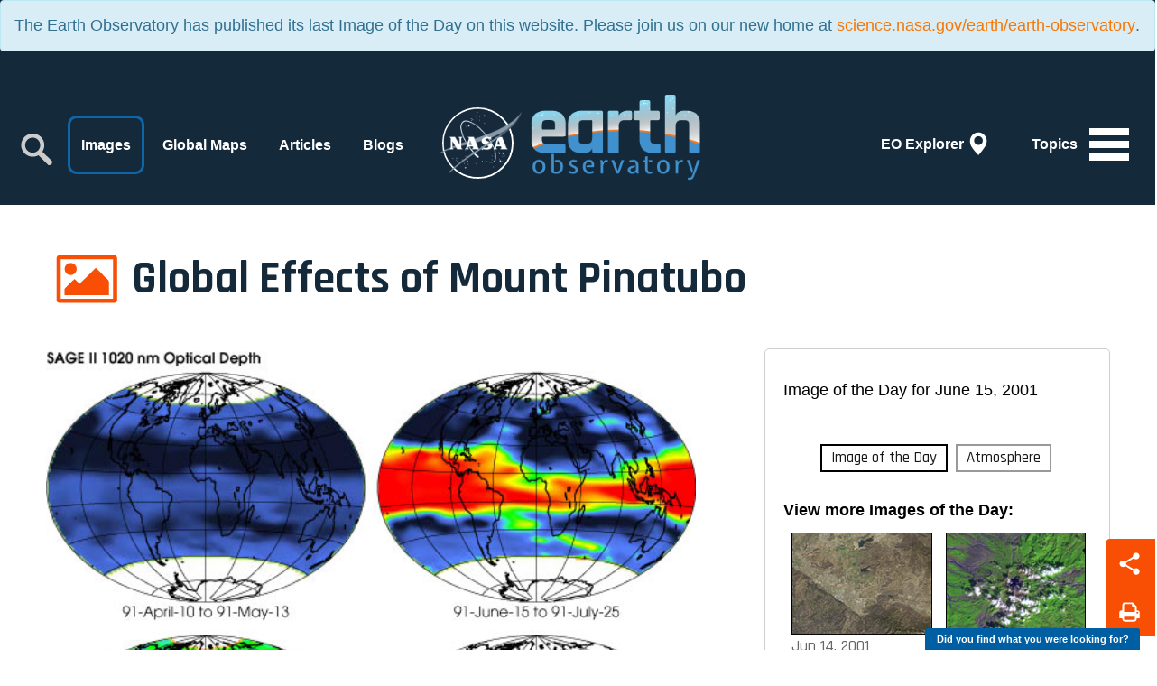

--- FILE ---
content_type: text/css
request_url: https://earthobservatory.nasa.gov/css/arthref.min.css
body_size: 11242
content:
/*https://github.com/tolgaergin/social*/.arthref{position:fixed;top:0;left:0;z-index:1199}.arthref .overlay{z-index:1200;position:fixed;width:100%;height:100%;opacity:0;background:rgba(0,0,0,0.8);pointer-events:none;display:none;-webkit-transition:all 200ms ease-in-out;-moz-transition:all 200ms ease-in-out;-o-transition:all 200ms ease-in-out;-ms-transition:all 200ms ease-in-out;transition:all 200ms ease-in-out}.arthref .opaque{background:rgba(0,0,0,0.2)!important}.arthref .overlay.active{opacity:1;pointer-events:all}.arthref .icon-container{z-index:1201;position:absolute;top:0;left:0;bottom:0;right:0;text-align:center}.arthref .icon-container:before{content:'';height:100%;display:inline-block;vertical-align:middle}.arthref .icon-container .centered{display:inline-block;padding:1em;vertical-align:middle;text-align:left;width:90%;max-width:725px}.arthref .icon-container ul{margin:0;padding:0;list-style-type:none;text-align:center;opacity:0;-webkit-transition:all 200ms ease-in-out;-moz-transition:all 200ms ease-in-out;-o-transition:all 200ms ease-in-out;-ms-transition:all 200ms ease-in-out;transition:all 200ms ease-in-out;pointer-events:none}.arthref .icon-container ul.active{opacity:1;pointer-events:auto}.arthref .icon-container ul li{display:inline-block;width:80px;height:110px;margin:10px}.arthref .icon-container ul li a{background-color:#617385;border-radius:10px;display:block;width:80px;height:80px;margin:0 0 10px 0}.arthref .icon-container ul li span{text-align:center;font-family:Arial;font-size:12px;font-weight:bold;text-shadow:0 2px 3px rgba(0,0,0,.9);color:#e5e5e5;font-style:normal!important}.arthref .icon-container ul li a.aApple span{background-position:0 0}.arthref .icon-container ul li a.aMySpace span{background-position:-80px 0}.arthref .icon-container ul li a.aBlackBerry span{background-position:-160px 0}.arthref .icon-container ul li a.aWikipedia span{background-position:-240px 0}.arthref .icon-container ul li a.aEMail span{background-position:-320px 0}.arthref .icon-container ul li a.aWordpress span{background-position:-400px 0}.arthref .icon-container ul li a.aDeviantart span{background-position:-480px 0}.arthref .icon-container ul li a.aForrst span{background-position:0 -80px}.arthref .icon-container ul li a.aTechnorati span{background-position:-80px -80px}.arthref .icon-container ul li a.aXBox span{background-position:-160px -80px}.arthref .icon-container ul li a.aAndroid span{background-position:-240px -80px}.arthref .icon-container ul li a.aEvernote span{background-position:-320px -80px}.arthref .icon-container ul li a.aZerply span{background-position:-400px -80px}.arthref .icon-container ul li a.aXing span{background-position:-480px -80px}.arthref .icon-container ul li a.aVimeo span{background-position:0 -160px}.arthref .icon-container ul li a.aTumblr span{background-position:-80px -160px}.arthref .icon-container ul li a.aFacebook span{background-position:-160px -160px}.arthref .icon-container ul li a.aDigg span{background-position:-240px -160px}.arthref .icon-container ul li a.aDelicious span{background-position:-320px -160px}.arthref .icon-container ul li a.aFriendFeed span{background-position:-400px -160px}.arthref .icon-container ul li a.aLinkedIn span{background-position:-480px -160px}.arthref .icon-container ul li a.aPaypal span{background-position:0 -240px}.arthref .icon-container ul li a.aBehance span{background-position:-80px -240px}.arthref .icon-container ul li a.aFoursquare span{background-position:-160px -240px}.arthref .icon-container ul li a.aWindows span{background-position:-240px -240px}.arthref .icon-container ul li a.aSkype span{background-position:-320px -240px}.arthref .icon-container ul li a.aTwitter span{background-position:-400px -240px}.arthref .icon-container ul li a.aPosterous span{background-position:-480px -240px}.arthref .icon-container ul li a.aLastFm span{background-position:0 -320px}.arthref .icon-container ul li a.aQuora span{background-position:-80px -320px}.arthref .icon-container ul li a.aYouTube span{background-position:-160px -320px}.arthref .icon-container ul li a.aPinterest span{background-position:-240px -320px}.arthref .icon-container ul li a.aPath span{background-position:-320px -320px}.arthref .icon-container ul li a.aGooglePlus span{background-position:-400px -320px}.arthref .icon-container ul li a.aFlud span{background-position:-480px -320px}.arthref .icon-container ul li a.aStumbleUpon span{background-position:0 -400px}.arthref .icon-container ul li a.aReddit span{background-position:-80px -400px}.arthref .icon-container ul li a.aRSS span{background-position:-160px -400px}.arthref .icon-container ul li a.aScoutzie span{background-position:-240px -400px}.arthref .icon-container ul li a.aBlogger span{background-position:-320px -400px}.arthref .icon-container ul li a.aGrovershark span{background-position:-400px -400px}.arthref .icon-container ul li a.aAIM span{background-position:-480px -400px}.arthref .icon-container ul li a.aYahoo span{background-position:0 -480px}
.arthref .icon-container ul li a.aFlickr span{background-position:-80px -480px}.arthref .icon-container ul li a.aDribbble span,.arthref .icon-container ul li a.aDribble span{background-position:-160px -480px}.arthref .icon-container ul li a.aInstagram span{background-position:-240px -480px}.arthref .icon-container ul li a.aApple{background-color:#272727}.arthref .icon-container ul li a.aMySpace{background-color:#272727}.arthref .icon-container ul li a.aBlackBerry{background-color:#2c2c2c}.arthref .icon-container ul li a.aWikipedia{background-color:#303030}.arthref .icon-container ul li a.aEMail{background-color:#434343}.arthref .icon-container ul li a.aWordpress{background-color:#444}.arthref .icon-container ul li a.aDeviantArt{background-color:#40504c}.arthref .icon-container ul li a.aForrst{background-color:#254619}.arthref .icon-container ul li a.aTechnorati{background-color:#48aa26}.arthref .icon-container ul li a.aXBox{background-color:#61a500}.arthref .icon-container ul li a.aAndroid{background-color:#8acd16}.arthref .icon-container ul li a.aEvernote{background-color:#78ba4e}.arthref .icon-container ul li a.aZerply{background-color:#99bd67}.arthref .icon-container ul li a.aXing{background-color:#036567}.arthref .icon-container ul li a.aVimeo{background-color:#627486}.arthref .icon-container ul li a.aTumblr{background-color:#365471}.arthref .icon-container ul li a.aFacebook{background-color:#3b5998}.arthref .icon-container ul li a.aDigg{background-color:#1b5891}.arthref .icon-container ul li a.aDelicious{background-color:#3274d1}.arthref .icon-container ul li a.aFriendFeed{background-color:#5e94d6}.arthref .icon-container ul li a.aLinkedIn{background-color:#2086bc}.arthref .icon-container ul li a.aPaypal{background-color:#478fda}.arthref .icon-container ul li a.aBehance{background-color:#0d8af8}.arthref .icon-container ul li a.aFoursquare{background-color:#17a4d7}.arthref .icon-container ul li a.aWindows{background-color:#22aee7}.arthref .icon-container ul li a.aSkype{background-color:#00aff0}.arthref .icon-container ul li a.aTwitter{background-color:#00b6f3}.arthref .icon-container ul li a.aPosterous{background-color:#8ab4cd}.arthref .icon-container ul li a.aLastFm{background-color:#b70300}.arthref .icon-container ul li a.aQuora{background-color:#c21d11}.arthref .icon-container ul li a.aYouTube{background-color:#c8312b}.arthref .icon-container ul li a.aPinterest{background-color:#cb2027}.arthref .icon-container ul li a.aPath{background-color:#bf3119}.arthref .icon-container ul li a.aGooglePlus{background-color:#cf4231}.arthref .icon-container ul li a.aFlud{background-color:#ff503e}.arthref .icon-container ul li a.aStumbleUpon{background-color:#eb4924}.arthref .icon-container ul li a.aReddit{background-color:#ff500f}.arthref .icon-container ul li a.aRSS{background-color:#f72}.arthref .icon-container ul li a.aScoutzie{background-color:#f87242}.arthref .icon-container ul li a.aBlogger{background-color:#fc9c4a}.arthref .icon-container ul li a.aGrovershark{background-color:#fca204}.arthref .icon-container ul li a.aAIM{background-color:#ffba00}.arthref .icon-container ul li a.aYahoo{background-color:#640e6b}.arthref .icon-container ul li a.aFlickr{background-color:#ff0084}.arthref .icon-container ul li a.aDribbble,.arthref .icon-container ul li a.aDribble{background-color:#ff0084}.arthref .icon-container ul li a.aInstagram{background-color:#723f2d}.arthref .icon-container ul li a span{display:block;width:80px;height:80px;background:url('../img/social-sprite.png') no-repeat}.arthref .icon-container ul li a{background-image:-webkit-radial-gradient(center center,80px 80px,rgba(255,255,255,.15) 0,rgba(0,0,0,.15) 100%);background-image:-moz-radial-gradient(center center,80px 80px,rgba(255,255,255,.15) 0,rgba(0,0,0,.15) 100%);background-image:-o-radial-gradient(center center,80px 80px,rgba(255,255,255,.15) 0,rgba(0,0,0,.15) 100%);background-image:-ms-radial-gradient(center center,80px 80px,rgba(255,255,255,.15) 0,rgba(0,0,0,.15) 100%);background-image:radial-gradient(center center,80px 80px,rgba(255,255,255,.15) 0,rgba(0,0,0,.15) 100%)}.arthref .icon-container ul li:hover a{background-image:-webkit-radial-gradient(center center,80px 80px,rgba(255,255,255,.3) 0,rgba(0,0,0,.3) 100%);background-image:-moz-radial-gradient(center center,80px 80px,rgba(255,255,255,.3) 0,rgba(0,0,0,.3) 100%);background-image:-o-radial-gradient(center center,80px 80px,rgba(255,255,255,.3) 0,rgba(0,0,0,.3) 100%);background-image:-ms-radial-gradient(center center,80px 80px,rgba(255,255,255,.3) 0,rgba(0,0,0,.3) 100%);background-image:radial-gradient(center center,80px 80px,rgba(255,255,255,.3) 0,rgba(0,0,0,.3) 100%)}.arthref .launchpad .icon-container ul{-webkit-transform-origin:center 20%;-webkit-transform:scale(0.8);-moz-transform-origin:center 20%;-moz-transform:scale(0.8);-o-transform-origin:center 20%;-o-transform:scale(0.8);-ms-transform-origin:center 20%;-ms-transform:scale(0.8);transform-origin:center 20%;transform:scale(0.8)}
.arthref .launchpad.active .icon-container ul{-webkit-transform:scale(1);-moz-transform:scale(1);-o-transform:scale(1);-ms-transform:scale(1);transform:scale(1)}.arthref .launchpadReverse .icon-container ul{-webkit-transform-origin:center 20%;-webkit-transform:scale(1.2);-moz-transform-origin:center 20%;-moz-transform:scale(1.2);-o-transform-origin:center 20%;-o-transform:scale(1.2);-ms-transform-origin:center 20%;-ms-transform:scale(1.2);transform-origin:center 20%;transform:scale(1.2)}.arthref .launchpadReverse.active .icon-container ul{-webkit-transform:scale(1);-moz-transform:scale(1);-o-transform:scale(1);-ms-transform:scale(1);transform:scale(1)}.arthref .slideTop{top:-100%}.arthref .slideTop.active{top:0}.arthref .slideRight{left:100%}.arthref .slideRight.active{left:0}.arthref .slideBottom{top:100%}.arthref .slideBottom.active{top:0}.arthref .slideLeft{left:-100%}.arthref .slideLeft.active{left:0}.arthref .chain .icon-container ul li{opacity:0}.blurred{-webkit-transition:-webkit-filter 300ms ease-in-out;-moz-transition:-moz-filter 300ms ease-in-out;-o-transition:-o-filter 300ms ease-in-out;-ms-transition:-ms-filter 300ms ease-in-out;transition:filter 300ms ease-in-out;-webkit-filter:blur(15px)}


--- FILE ---
content_type: image/svg+xml
request_url: https://earthobservatory.nasa.gov/img/topics/topic-snowIce.svg
body_size: 2914
content:
<?xml version="1.0" encoding="utf-8"?>
<!-- Generator: Adobe Illustrator 15.0.0, SVG Export Plug-In . SVG Version: 6.00 Build 0)  -->
<!DOCTYPE svg PUBLIC "-//W3C//DTD SVG 1.1//EN" "http://www.w3.org/Graphics/SVG/1.1/DTD/svg11.dtd">
<svg version="1.1" id="Layer_1" xmlns="http://www.w3.org/2000/svg" xmlns:xlink="http://www.w3.org/1999/xlink" x="0px" y="0px"
	 width="80px" height="64px" viewBox="0 0 80 64" enable-background="new 0 0 80 64" xml:space="preserve">
<g>
	<image overflow="visible" width="124" height="130" xlink:href="F07EB0DA.png"  transform="matrix(1 0 0 1 -21 -33)">
	</image>
</g>
<path fill="#FFFFFF" d="M65.004,43.644l-5.458-3.225l4.4-2.7c1.112-0.685,1.561-1.984,0.995-2.904
	c-0.563-0.918-1.924-1.11-3.04-0.426l-5.472,3.359c-0.224,0.138-0.42,0.302-0.588,0.481l-10.56-6.241l10.575-6.232
	c0.146,0.143,0.312,0.274,0.495,0.387l5.468,3.366c1.113,0.686,2.475,0.497,3.039-0.421c0.567-0.919,0.122-2.219-0.991-2.905
	l-4.272-2.63l5.479-3.229c1.03-0.607,1.422-1.852,0.875-2.781c-0.547-0.93-1.827-1.19-2.857-0.583l-5.463,3.219l-0.236-5.156
	c-0.061-1.306-0.981-2.325-2.06-2.275c-1.078,0.05-1.901,1.149-1.842,2.455l0.296,6.414c0.011,0.263,0.059,0.515,0.136,0.748
	L42.881,28.87V15.971c0.24-0.052,0.48-0.139,0.714-0.262l5.675-3.001c1.156-0.611,1.684-1.88,1.18-2.833
	c-0.504-0.954-1.851-1.23-3.006-0.619l-4.563,2.413v-6.34c0-1.196-0.875-2.166-1.953-2.166s-1.952,0.97-1.952,2.166v6.36
	l-4.435-2.345c-1.156-0.611-2.501-0.334-3.005,0.62c-0.505,0.953,0.024,2.221,1.18,2.833l5.675,3.002
	c0.192,0.101,0.388,0.177,0.585,0.23v12.807L28.14,22.452c0.076-0.233,0.124-0.484,0.136-0.748l0.295-6.413
	c0.06-1.306-0.764-2.405-1.842-2.455c-1.078-0.05-2,0.968-2.06,2.275l-0.237,5.156l-5.462-3.218
	c-1.031-0.607-2.31-0.347-2.857,0.583c-0.548,0.929-0.156,2.174,0.875,2.782l5.48,3.229l-4.272,2.629
	c-1.114,0.686-1.558,1.986-0.993,2.904c0.566,0.918,1.927,1.107,3.041,0.421l5.468-3.365c0.185-0.114,0.349-0.245,0.496-0.387
	l10.576,6.232l-10.561,6.239c-0.167-0.179-0.364-0.343-0.588-0.48l-5.472-3.358c-1.115-0.686-2.476-0.493-3.04,0.425
	c-0.564,0.919-0.118,2.22,0.997,2.903l4.398,2.701l-5.458,3.224c-1.03,0.609-1.42,1.854-0.872,2.784
	c0.549,0.929,1.829,1.187,2.858,0.578l5.476-3.235l0.237,5.011c0.062,1.306,0.985,2.323,2.062,2.272
	c1.078-0.051,1.9-1.149,1.839-2.457l-0.303-6.413c-0.011-0.217-0.045-0.424-0.1-0.62l10.806-6.387v12.903
	c-0.197,0.055-0.394,0.13-0.585,0.231L32.803,51.4c-1.156,0.612-1.684,1.88-1.18,2.834c0.504,0.951,1.85,1.23,3.006,0.618
	l4.435-2.345v6.36c0,1.196,0.874,2.165,1.952,2.165s1.954-0.969,1.954-2.165v-6.34l4.563,2.412c1.155,0.613,2.502,0.336,3.006-0.617
	c0.503-0.954-0.024-2.223-1.181-2.835l-5.676-3c-0.232-0.124-0.473-0.209-0.712-0.262V35.159l10.835,6.403
	c-0.055,0.196-0.09,0.403-0.1,0.62l-0.303,6.413c-0.063,1.306,0.762,2.408,1.838,2.457c1.078,0.052,2.001-0.967,2.064-2.272
	l0.235-5.011l5.477,3.235c1.029,0.609,2.309,0.351,2.858-0.578C66.425,45.498,66.033,44.252,65.004,43.644z"/>
</svg>


--- FILE ---
content_type: image/svg+xml
request_url: https://earthobservatory.nasa.gov/img/social-instagram.svg
body_size: 1257
content:
<?xml version="1.0" encoding="utf-8"?>
<!-- Generator: Adobe Illustrator 15.0.0, SVG Export Plug-In . SVG Version: 6.00 Build 0)  -->
<!DOCTYPE svg PUBLIC "-//W3C//DTD SVG 1.1//EN" "http://www.w3.org/Graphics/SVG/1.1/DTD/svg11.dtd">
<svg version="1.1" id="Layer_2" xmlns="http://www.w3.org/2000/svg" xmlns:xlink="http://www.w3.org/1999/xlink" x="0px" y="0px"
	 width="435px" height="434px" viewBox="0 0 435 434" enable-background="new 0 0 435 434" xml:space="preserve">
<g>
	<path fill="#FFFFFF" d="M356.333,429.333H81.667c-41.355,0-75-33.645-75-75v-274c0-41.355,33.645-75,75-75h274.667
		c41.355,0,75,33.645,75,75v274C431.333,395.688,397.688,429.333,356.333,429.333z M81.667,35.333c-24.813,0-45,20.187-45,45v274
		c0,24.813,20.187,45,45,45h274.667c24.813,0,45-20.187,45-45v-274c0-24.813-20.187-45-45-45H81.667z"/>
</g>
<g>
	<circle fill="#FFFFFF" cx="223.667" cy="212" r="98.333"/>
	<path fill="#FFFFFF" d="M223.667,325.333c-62.492,0-113.333-50.841-113.333-113.333S161.175,98.667,223.667,98.667
		S337,149.508,337,212S286.159,325.333,223.667,325.333z M223.667,128.667c-45.95,0-83.333,37.383-83.333,83.333
		s37.383,83.333,83.333,83.333S307,257.95,307,212S269.617,128.667,223.667,128.667z"/>
</g>
<circle fill="#FFFFFF" cx="340" cy="95.333" r="27"/>
</svg>


--- FILE ---
content_type: image/svg+xml
request_url: https://earthobservatory.nasa.gov/img/social-twitter.svg
body_size: 1334
content:
<?xml version="1.0" encoding="utf-8"?>
<!-- Generator: Adobe Illustrator 27.8.1, SVG Export Plug-In . SVG Version: 6.00 Build 0)  -->
<svg version="1.1" id="Layer_1" xmlns="http://www.w3.org/2000/svg" xmlns:xlink="http://www.w3.org/1999/xlink" x="0px" y="0px"
	 viewBox="0 0 209 175" style="enable-background:new 0 0 209 175;" xml:space="preserve">
<style type="text/css">
	.st0{display:none;}
	.st1{display:inline;fill:#FFFFFF;}
	.st2{fill:#FFFFFF;}
</style>
<g class="st0">
	<path class="st1" d="M206.1,25.9c-7.4,3.3-15.4,5.5-23.8,6.5c8.6-5.1,15.1-13.3,18.2-23c-8,4.8-16.9,8.2-26.4,10.1
		c-7.6-8.1-18.4-13.1-30.3-13.1c-22.9,0-41.5,18.6-41.5,41.5c0,3.3,0.4,6.4,1.1,9.5c-34.5-1.7-65.1-18.2-85.5-43.4
		c-3.6,6.1-5.6,13.3-5.6,20.9c0,14.4,7.3,27.1,18.5,34.5c-6.8-0.2-13.2-2.1-18.8-5.2c0,0.2,0,0.3,0,0.5c0,20.1,14.3,36.9,33.3,40.7
		c-3.5,0.9-7.1,1.5-10.9,1.5c-2.7,0-5.3-0.3-7.8-0.7c5.3,16.5,20.6,28.5,38.8,28.8c-14.2,11.1-32.1,17.8-51.5,17.8
		c-3.4,0-6.7-0.2-9.9-0.6C22.2,164,44,170.8,67.4,170.8c76.3,0,118.1-63.2,118.1-118.1c0-1.8,0-3.6-0.1-5.4
		C193.5,41.5,200.5,34.2,206.1,25.9z"/>
</g>
<path class="st2" d="M118.8,76.9L174.6,12h-13.2l-48.5,56.4L74.2,12H29.5l58.6,85.2l-58.6,68.1h13.2l51.2-59.5l40.9,59.5h44.7
	L118.8,76.9L118.8,76.9z M100.6,98l-5.9-8.5L47.5,22h20.3l38.1,54.5l5.9,8.5l49.5,70.8h-20.3L100.6,98L100.6,98z"/>
</svg>


--- FILE ---
content_type: image/svg+xml
request_url: https://earthobservatory.nasa.gov/img/content/iconCont-imageOrange.svg
body_size: 1242
content:
<?xml version="1.0" encoding="utf-8"?>
<!-- Generator: Adobe Illustrator 15.0.0, SVG Export Plug-In . SVG Version: 6.00 Build 0)  -->
<!DOCTYPE svg PUBLIC "-//W3C//DTD SVG 1.1//EN" "http://www.w3.org/Graphics/SVG/1.1/DTD/svg11.dtd">
<svg version="1.1" id="Layer_2" xmlns="http://www.w3.org/2000/svg" xmlns:xlink="http://www.w3.org/1999/xlink" x="0px" y="0px"
	 width="612px" height="792px" viewBox="0 0 612 792" enable-background="new 0 0 612 792" xml:space="preserve">
<circle fill="#F84F05" cx="151" cy="295.666" r="58.667"/>
<g>
	<path fill="#F84F05" d="M574.666,624.333H42c-14.888,0-27-12.112-27-27v-408c0-14.888,12.112-27,27-27h532.667
		c14.888,0,27,12.112,27,27v408C601.666,612.221,589.554,624.333,574.666,624.333z M55,584.333h506.667v-382H55V584.333z"/>
</g>
<g>
	<path fill="#F84F05" d="M521.938,547.951c-143.647,0-430.945,0-430.945,0L90.875,499.5c0,0-0.177-5.027,0.115-7.542
		c0.983-8.465,14.979-19.979,21.997-26.997c24.615-24.615,52.079-49.717,74.991-72.99c17.746,14.582,32.914,31.744,48.994,47.993
		c54.244-50.41,104.57-104.736,157.98-155.98c28.143,26.691,64.213,64.213,95.988,95.988c9.262,9.263,26.875,22.402,29.31,31.278
		c2.438,8.888,1.688,23.765,1.688,34.714C521.938,479.335,521.938,513.771,521.938,547.951z"/>
</g>
</svg>


--- FILE ---
content_type: image/svg+xml
request_url: https://earthobservatory.nasa.gov/img/icon-search.svg
body_size: 857
content:
<?xml version="1.0" encoding="utf-8"?>
<!-- Generator: Adobe Illustrator 15.0.0, SVG Export Plug-In . SVG Version: 6.00 Build 0)  -->
<!DOCTYPE svg PUBLIC "-//W3C//DTD SVG 1.1//EN" "http://www.w3.org/Graphics/SVG/1.1/DTD/svg11.dtd">
<svg version="1.1" id="Layer_2" xmlns="http://www.w3.org/2000/svg" xmlns:xlink="http://www.w3.org/1999/xlink" x="0px" y="0px"
	 width="26.875px" height="27.25px" viewBox="0 0 26.875 27.25" enable-background="new 0 0 26.875 27.25" xml:space="preserve">
<path fill="#CCCCCC" d="M25.528,22.805l-7.855-7.773c0.996-1.472,1.578-3.246,1.578-5.156c0-5.085-4.123-9.208-9.208-9.208
	c-5.086,0-9.209,4.123-9.209,9.208c0,5.086,4.123,9.209,9.209,9.209c1.645,0,3.185-0.437,4.521-1.191l8.021,7.941
	C24.589,26,25.702,24.88,25.528,22.805z M10.001,15.917c-3.313,0-6-2.687-6-6s2.687-6,6-6s6,2.687,6,6S13.314,15.917,10.001,15.917z
	"/>
</svg>


--- FILE ---
content_type: image/svg+xml
request_url: https://earthobservatory.nasa.gov/img/logo-mark.svg
body_size: 6074
content:
<?xml version="1.0" encoding="utf-8"?>
<!-- Generator: Adobe Illustrator 15.0.0, SVG Export Plug-In . SVG Version: 6.00 Build 0)  -->
<!DOCTYPE svg PUBLIC "-//W3C//DTD SVG 1.1//EN" "http://www.w3.org/Graphics/SVG/1.1/DTD/svg11.dtd">
<svg version="1.1" id="Layer_2" xmlns="http://www.w3.org/2000/svg" xmlns:xlink="http://www.w3.org/1999/xlink" x="0px" y="0px"
	 width="136.75px" height="100.5px" viewBox="0 0 136.75 100.5" enable-background="new 0 0 136.75 100.5" xml:space="preserve">
<path fill="#FFFFFF" d="M134.441,50.249c0-26.877-21.787-48.666-48.667-48.666c-5.599,0-10.823,0.968-15.702,2.719
	c5.725,5.149,10.819,10.984,15.151,17.379c0.323-0.011,0.646-0.02,0.972-0.02c15.788,0,28.588,12.8,28.588,28.588
	c0,10.168-5.313,19.09-13.309,24.158c0,0.119,0.003,0.236,0.003,0.355c0,7.707-0.927,15.198-2.663,22.372
	C119.358,91.434,134.441,72.608,134.441,50.249z"/>
<g>
	<path fill="#4290CD" d="M101.475,74.407c-4.421,2.803-9.658,4.43-15.279,4.43c-12.78,0-23.601-8.387-27.26-19.957h14.613
		c2.781,0,2.877-0.096,2.877-2.877V44.496c0-2.781-0.096-2.877-2.877-2.877H58.936c3.566-11.276,13.934-19.526,26.288-19.938
		c-4.332-6.395-9.427-12.229-15.151-17.379c-8.264,2.966-15.534,8.181-21.951,14.767c-4.09,3.956-8.307,7.915-12.81,12.361
		C21.573,44.994,1.849,50.658,1.849,50.658s0.02,0.006,0.03,0.009c-0.001,0-0.011,0.002-0.011,0.002l0.03,0.002
		c1.02,0.284,19.583,5.589,33.394,19.226c6.801,6.714,19.715,18.1,20.233,18.462c8.308,6.603,18.813,10.557,30.249,10.557
		c4.521,0,8.889-0.63,13.04-1.781c1.736-7.174,2.663-14.665,2.663-22.372C101.478,74.644,101.475,74.526,101.475,74.407z"/>
</g>
<linearGradient id="SVGID_1_" gradientUnits="userSpaceOnUse" x1="132.8262" y1="37.6782" x2="82.6414" y2="51.1252">
	<stop  offset="0" style="stop-color:#88D4EC"/>
	<stop  offset="0.1161" style="stop-color:#85CFE7;stop-opacity:0.8839"/>
	<stop  offset="0.2569" style="stop-color:#7EC2D8;stop-opacity:0.7431"/>
	<stop  offset="0.4107" style="stop-color:#72ACBF;stop-opacity:0.5893"/>
	<stop  offset="0.5736" style="stop-color:#618E9D;stop-opacity:0.4264"/>
	<stop  offset="0.7439" style="stop-color:#4B6771;stop-opacity:0.2561"/>
	<stop  offset="0.9176" style="stop-color:#31383C;stop-opacity:0.0824"/>
	<stop  offset="1" style="stop-color:#231F20;stop-opacity:0"/>
</linearGradient>
<path fill="url(#SVGID_1_)" d="M134.465,50.249c0-26.877-21.788-48.666-48.667-48.666c-5.601,0-10.824,0.968-15.703,2.719
	c5.725,5.149,10.819,10.984,15.152,17.379c0.322-0.011,0.646-0.02,0.971-0.02c15.789,0,28.589,12.8,28.589,28.588
	c0,10.168-5.313,19.09-13.311,24.158c0,0.119,0.005,0.236,0.005,0.355c0,7.707-0.927,15.198-2.665,22.372
	C119.381,91.434,134.465,72.608,134.465,50.249z"/>
<path fill="#FFFFFF" d="M115.646,15.008c0,0.212-0.171,0.383-0.383,0.383l0,0c-0.213,0-0.384-0.171-0.384-0.383l0,0
	c0-0.212,0.171-0.383,0.384-0.383l0,0C115.476,14.625,115.646,14.796,115.646,15.008L115.646,15.008z"/>
<path fill="#FFFFFF" d="M124.313,24.598c0,0.298-0.241,0.54-0.539,0.54l0,0c-0.298,0-0.54-0.242-0.54-0.54l0,0
	c0-0.298,0.242-0.539,0.54-0.539l0,0C124.072,24.059,124.313,24.3,124.313,24.598L124.313,24.598z"/>
<path fill="#FFFFFF" d="M131.206,47.792c0,0.298-0.241,0.54-0.539,0.54l0,0c-0.298,0-0.54-0.242-0.54-0.54l0,0
	c0-0.298,0.242-0.539,0.54-0.539l0,0C130.965,47.253,131.206,47.494,131.206,47.792L131.206,47.792z"/>
<path fill="#FFFFFF" d="M123.978,26.936c0,0.212-0.171,0.383-0.384,0.383l0,0c-0.212,0-0.383-0.171-0.383-0.383l0,0
	c0-0.212,0.171-0.384,0.383-0.384l0,0C123.807,26.551,123.978,26.724,123.978,26.936L123.978,26.936z"/>
<path fill="#FFFFFF" d="M116.336,75.212c0,0.213-0.172,0.384-0.383,0.384l0,0c-0.213,0-0.384-0.171-0.384-0.384l0,0
	c0-0.212,0.171-0.383,0.384-0.383l0,0C116.164,74.829,116.336,75,116.336,75.212L116.336,75.212z"/>
<path fill="#FFFFFF" d="M126.854,63.255c0,0.212-0.172,0.384-0.384,0.384l0,0c-0.212,0-0.383-0.172-0.383-0.384l0,0
	c0-0.211,0.171-0.383,0.383-0.383l0,0C126.683,62.872,126.854,63.044,126.854,63.255L126.854,63.255z"/>
<path fill="#FFFFFF" d="M128.832,65.772c0,0.212-0.171,0.385-0.383,0.385l0,0c-0.213,0-0.384-0.173-0.384-0.385l0,0
	c0-0.212,0.171-0.384,0.384-0.384l0,0C128.661,65.389,128.832,65.561,128.832,65.772L128.832,65.772z"/>
<path fill="#FFFFFF" d="M127.304,62.087c0,0.211-0.171,0.383-0.384,0.383l0,0c-0.212,0-0.383-0.172-0.383-0.383l0,0
	c0-0.213,0.171-0.383,0.383-0.383l0,0C127.133,61.704,127.304,61.874,127.304,62.087L127.304,62.087z"/>
<path fill="#FFFFFF" d="M109.863,13.54c0,0.212-0.171,0.383-0.384,0.383l0,0c-0.212,0-0.383-0.171-0.383-0.383l0,0
	c0-0.212,0.171-0.383,0.383-0.383l0,0C109.692,13.157,109.863,13.328,109.863,13.54L109.863,13.54z"/>
<path fill="#FFFFFF" d="M98.386,5.874c0,0.212-0.172,0.384-0.383,0.384l0,0c-0.213,0-0.385-0.172-0.385-0.384l0,0
	c0-0.212,0.172-0.383,0.385-0.383l0,0C98.214,5.491,98.386,5.662,98.386,5.874L98.386,5.874z"/>
<path fill="#FFFFFF" d="M130.631,33.349c0,0.212-0.172,0.383-0.385,0.383l0,0c-0.211,0-0.383-0.171-0.383-0.383l0,0
	c0-0.212,0.172-0.384,0.383-0.384l0,0C130.459,32.965,130.631,33.137,130.631,33.349L130.631,33.349z"/>
<path fill="#FFFFFF" d="M130.751,60.056c0,0.211-0.172,0.383-0.385,0.383l0,0c-0.211,0-0.383-0.172-0.383-0.383l0,0
	c0-0.212,0.172-0.384,0.383-0.384l0,0C130.579,59.672,130.751,59.844,130.751,60.056L130.751,60.056z"/>
<path fill="#FFFFFF" d="M126.195,76.501c0,0.211-0.171,0.385-0.383,0.385l0,0c-0.213,0-0.384-0.174-0.384-0.385l0,0
	c0-0.211,0.171-0.384,0.384-0.384l0,0C126.024,76.117,126.195,76.29,126.195,76.501L126.195,76.501z"/>
<path fill="#FFFFFF" d="M117.085,36.945c0,0.211-0.171,0.383-0.383,0.383l0,0c-0.213,0-0.384-0.172-0.384-0.383l0,0
	c0-0.212,0.171-0.384,0.384-0.384l0,0C116.914,36.561,117.085,36.733,117.085,36.945L117.085,36.945z"/>
<g>
	<path fill="#F37721" d="M82.117,21.973c1.018-0.146,2.046-0.257,3.096-0.292c-4.332-6.395-9.427-12.229-15.151-17.379
		c-0.994,0.357-1.973,0.75-2.939,1.171C72.754,10.217,77.799,15.769,82.117,21.973z"/>
	<path fill="#F37721" d="M101.467,74.763c0-0.119-0.003-0.236-0.003-0.355c-0.888,0.563-1.816,1.064-2.766,1.528
		c-0.002,7.534-0.856,14.848-2.46,21.831c0.863-0.19,1.72-0.397,2.565-0.632C100.54,89.961,101.467,82.47,101.467,74.763z"/>
</g>
</svg>


--- FILE ---
content_type: image/svg+xml
request_url: https://earthobservatory.nasa.gov/img/social-rss.svg
body_size: 1090
content:
<?xml version="1.0" encoding="utf-8"?>
<!-- Generator: Adobe Illustrator 15.0.0, SVG Export Plug-In . SVG Version: 6.00 Build 0)  -->
<!DOCTYPE svg PUBLIC "-//W3C//DTD SVG 1.1//EN" "http://www.w3.org/Graphics/SVG/1.1/DTD/svg11.dtd">
<svg version="1.1" id="Layer_3" xmlns="http://www.w3.org/2000/svg" xmlns:xlink="http://www.w3.org/1999/xlink" x="0px" y="0px"
	 width="120px" height="122px" viewBox="0 0 120 122" enable-background="new 0 0 120 122" xml:space="preserve">
<g>
	<path fill="none" d="M94,115c0-47.972-39.028-87-87-87c-0.167,0-0.333,0.005-0.5,0.006v15.103c39.503,2.086,71,34.878,71,74.891"/>
	<path fill="none" d="M57.5,118c0-28.98-22.535-52.781-51-54.839"/>
</g>
<g>
	<path fill="#FFFFFF" d="M114,115C114,56,66,8,7,8C6.833,8,6.667,8.005,6.5,8.006v20C6.667,28.005,6.833,28,7,28
		c47.972,0,87,39.028,87,87c0,0.501-0.011,1-0.02,1.5h20C113.988,116,114,115.501,114,115z"/>
	<path fill="#FFFFFF" d="M6.5,43.109v20.052c27.971,2.022,50.2,25.043,50.964,53.339h19.999C76.686,77.173,45.507,45.169,6.5,43.109
		z"/>
</g>
<circle fill="#FFFFFF" cx="21.083" cy="100.917" r="14.583"/>
</svg>
